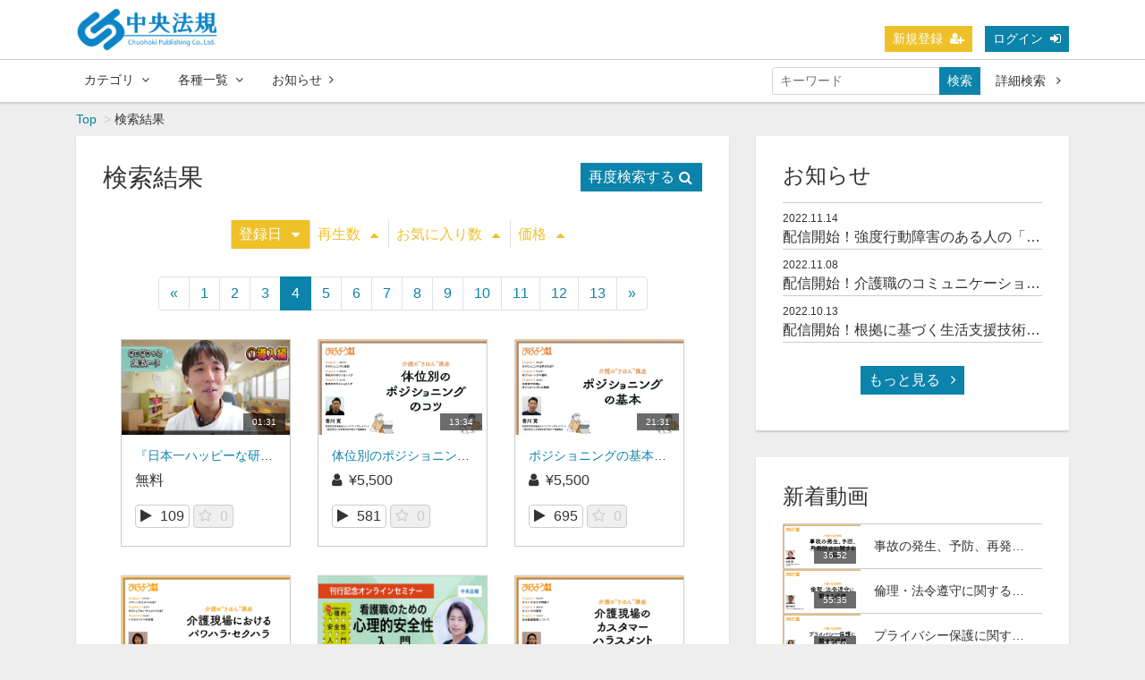

--- FILE ---
content_type: text/html; charset=UTF-8
request_url: https://chuohoki.socialcast.jp/contents/search?o=d&page=4&s=di_s
body_size: 15523
content:
<!DOCTYPE html>
<html lang="ja">
    <head>
    
    <!-- Google Tag Manager 2021/11/10 -->
	<script>(function(w,d,s,l,i){w[l]=w[l]||[];w[l].push({'gtm.start':
	new Date().getTime(),event:'gtm.js'});var f=d.getElementsByTagName(s)[0],
	j=d.createElement(s),dl=l!='dataLayer'?'&l='+l:'';j.async=true;j.src=
	'https://www.googletagmanager.com/gtm.js?id='+i+dl;f.parentNode.insertBefore(j,f);
	})(window,document,'script','dataLayer','GTM-WX6VH92');</script>
	<!-- End Google Tag Manager -->
    
        <meta charset="utf-8">
        <title>検索結果 | 中央法規出版動画配信サイト</title>
        <meta name="viewport" content="width=device-width,initial-scale=1">
        <meta name="description" content="中央法規出版は、高齢者福祉・児童・障害者福祉、 介護福祉、社会福祉、介護保険、医療・保健、看護、食品、環境分野の書籍を発行する総合出版社です。社会福祉士、精神保健福祉士、介護福祉士、ケアマネージャー（介護支援専門員）等の受験対策講座や、研修を動画配信します。">
        <meta name="format-detection" content="telephone=no">
        <meta http-equiv="X-UA-Compatible" content="IE=edge">
        <link rel="icon" type="image/png" href="/file_upload/favicon.ico">
        <link rel="manifest" href="/manifest.json">

                                    <meta property="og:type" content="article">
                        <meta property="og:title" content="検索結果 | 中央法規出版動画配信サイト">
            <meta property="og:site_name" content="中央法規出版動画配信サイト">
            <meta property="og:description" content="中央法規出版は、高齢者福祉・児童・障害者福祉、 介護福祉、社会福祉、介護保険、医療・保健、看護、食品">
            <meta property="og:url" content="https://chuohoki.socialcast.jp/contents/search?o=d&amp;page=4&amp;s=di_s">
            <meta property="og:image" content="https://chuohoki.socialcast.jp/file_upload/og_image.png?ver=4.22.0">
        
                    <meta name="twitter:card" content="summary">
            <meta name="twitter:title" content="検索結果 | 中央法規出版動画配信サイト">
            <meta name="twitter:description" content="中央法規出版は、高齢者福祉・児童・障害者福祉、 介護福祉、社会福祉、介護保険、医療・保健、看護、食品、環境分野の書籍を発行する総合出版社です。社会福祉士、精神保健福祉士、介護福祉士、ケアマネージャー（介護支援専門員）等の受験対策講座や、研修を動画配信します。">
            <meta name="twitter:url" content="https://chuohoki.socialcast.jp/contents/search?o=d&amp;page=4&amp;s=di_s">
            <meta name="twitter:image" content="https://chuohoki.socialcast.jp/file_upload/og_image.png?ver=4.22.0">
        
                    <link rel="stylesheet" href="https://chuohoki.socialcast.jp/lib/slick/slick.css?ver=4.22.0">
            <link rel="stylesheet" href="https://chuohoki.socialcast.jp/lib/slick/slick-theme.css?ver=4.22.0">
            <link rel="stylesheet" href="https://chuohoki.socialcast.jp/css/bootstrap/bootstrap.css?ver=4.22.0">
            <link rel="stylesheet" href="https://chuohoki.socialcast.jp/css/font-awesome/font-awesome.css?ver=4.22.0">
            <link rel="stylesheet" href="https://chuohoki.socialcast.jp/css/jq-ui/jquery-ui.min.css?ver=4.22.0">
            <link rel="stylesheet" href="https://chuohoki.socialcast.jp/css/style.css?ver=4.22.0">
            <link rel="stylesheet" href="https://chuohoki.socialcast.jp/css/theme/owl-blue.css?ver=4.22.0">
        
        <script>
            var Socialcast = {};
            Socialcast.csrfToken = "1lcME2Tz55H8z07Zo6bMTNbQVV97xNnUflbzy3S6";
                                </script>
                    <!-- script -->
            <script src="https://chuohoki.socialcast.jp/js/jquery-2.2.4.min.js?ver=4.22.0"></script>
            <script src="https://www.gstatic.com/firebasejs/5.5.7/firebase-app.js"></script>
            <script src="https://www.gstatic.com/firebasejs/5.5.7/firebase-messaging.js"></script>
            <script src="https://chuohoki.socialcast.jp/js/modernizr-custom.js?ver=4.22.0"></script>
            <!-- slick -->
            <script src="https://chuohoki.socialcast.jp/js/slick/slick.min.js?ver=4.22.0"></script>
            <!-- //slick -->
            <!-- tile.js -->
            <script src="https://chuohoki.socialcast.jp/js/jquery.tile.min.js?ver=4.22.0"></script>
            <!-- //tile.js -->
            <!-- bootstrap -->
            <script src="https://chuohoki.socialcast.jp/js/tether.min.js?ver=4.22.0"></script>
            <script src="https://chuohoki.socialcast.jp/js/bootstrap.min.js?ver=4.22.0"></script>
            <!-- //bootstrap -->
            <!-- datepicker -->
            <script src="https://chuohoki.socialcast.jp/js/jquery-ui.min.js?ver=4.22.0"></script>
            <script src="https://chuohoki.socialcast.jp/js/datepicker-ja.js?ver=4.22.0"></script>
            <!-- //datepicker -->

            <script src="https://cdnjs.cloudflare.com/ajax/libs/jsviews/1.0.1/jsviews.min.js"></script>
            <script src="https://chuohoki.socialcast.jp/js/moment.min.js?ver=4.22.0"></script>
            <script src="https://chuohoki.socialcast.jp/js/base.js?ver=4.22.0"></script>
            <script src="https://chuohoki.socialcast.jp/js/app.js?ver=4.22.0"></script>
            <script src="https://chuohoki.socialcast.jp/js/app.favorite.js?ver=4.22.0"></script>
            <script src="https://chuohoki.socialcast.jp/js/app.comment.js?ver=4.22.0"></script>
            <script src="https://chuohoki.socialcast.jp/js/app.watch-history.js?ver=4.22.0"></script>
            <script src="https://chuohoki.socialcast.jp/js/app.pushSubscriber.js?ver=4.22.0"></script>
                    

<!-- ↓Google アナリティクス／リスティング／リマーケティング計測タグ↓ -->
<script async src="https://www.googletagmanager.com/gtag/js?id=UA-212287686-1"></script>
<script async src=""https://www.googletagmanager.com/gtag/js?id=AW-1020354170""></script>
<script async src=""https://www.googletagmanager.com/gtag/js?id=AW-741648815""></script>
<script>
  window.dataLayer = window.dataLayer || [];
  function gtag(){dataLayer.push(arguments);}
  gtag('js', new Date());

  gtag('config', 'UA-212287686-1');
  gtag('config', 'AW-1020354170');
  gtag('config', 'AW-741648815');
</script>
<!-- ↑Google リスティング／リマーケティング計測タグ↑ -->

<!-- ↓Yahoo↓ -->
<script async src=""https://s.yimg.jp/images/listing/tool/cv/ytag.js""></script>
<script>
window.yjDataLayer = window.yjDataLayer || [];
function ytag() { yjDataLayer.push(arguments); }
ytag({""type"":""ycl_cookie""});
</script>
<!-- ↑Yahoo↑ -->

    </head>
    <body id="page-contents-search">
    
    <!-- Google Tag Manager (noscript) 2021/11/10 -->
	<noscript><iframe src="https://www.googletagmanager.com/ns.html?id=GTM-WX6VH92"
	height="0" width="0" style="display:none;visibility:hidden"></iframe></noscript>
	<!-- End Google Tag Manager (noscript) -->

        <!-- Modal -->
<div class="modal fade" id="modal-login" tabindex="-1" role="dialog" aria-labelledby="modal-label-login" aria-hidden="true">
    <div class="modal-dialog" role="document">
        <div class="modal-content">
            <div class="modal-header">
                <h5 class="modal-title" id="modal-label-login">ログイン</h5>
                <button type="button" class="close" data-dismiss="modal" aria-label="Close">
                    <span aria-hidden="true">&times;</span>
                </button>
            </div>
            <div class="modal-body">
                    
                <div class="box-section">
                        <form method="POST" action="https://chuohoki.socialcast.jp/login" accept-charset="UTF-8" novalidate="novalidate"><input name="_token" type="hidden" value="1lcME2Tz55H8z07Zo6bMTNbQVV97xNnUflbzy3S6">

                                    <div class="form-group"  >
    
    <label for="email" class="form-control-label marked required">メールアドレスまたはログイン名</label>

        <input class="form-control" required="required" name="email" type="text" id="email">

    
            </div>
    
                                            <div class="form-group"  >
    
    <label for="password" class="form-control-label marked required">パスワード</label>

        <input class="form-control" required="required" name="password" type="password" id="password">

    
            </div>
    
                                

        <input class="form-control" name="redirect_to" type="hidden" value="https://chuohoki.socialcast.jp/contents/search">

    

                                    <div class="btn-area-center"  >

<button class="btn btn-theme" type="submit">ログイン</button> 

    </div>

            
    </form>

                    <div class="btn-area-center">
                        <a class="btn" href="https://chuohoki.socialcast.jp/password/reset">ログインできない方はこちら<i class="fa fa-angle-right" aria-hidden="true"></i></a>
                                                    <a class="btn" href="https://chuohoki.socialcast.jp/entry?redirect_to=https%3A%2F%2Fchuohoki.socialcast.jp%2Fcontents%2Fsearch">新規登録はこちら<i class="fa fa-angle-right" aria-hidden="true"></i></a>
                                            </div>
                </div>
                                            </div>
        </div>
    </div>
</div>
<!-- //Modal -->
        <div class="modal fade" id="modal-buy" tabindex="-1" role="dialog" aria-labelledby="modal-label-login" aria-hidden="true">
  <div class="modal-dialog" role="document">
    <div class="modal-content">
      <div class="modal-header">
        <h5 class="modal-title" id="modal-label-login">
          購入するには会員登録が必要です
        </h5>
        <button type="button" class="close" data-dismiss="modal" aria-label="Close">
          <span aria-hidden="true">&times;</span>
        </button>
      </div>
      <div class="modal-body">
        <div class="box-section">
          <div class="row">
                            <div class="col-lg-6">
                  <p class="text-center mb-0">未登録の方は、新規登録</p>
                  <div class="btn-area-center mt-0">
                    <a class="btn btn-accent" href="https://chuohoki.socialcast.jp/entry">新規登録<i class="fa fa-user-plus" aria-hidden="true"></i></a>
                  </div>
                </div>
                <div class="col-lg-6">
                  <p class="text-center mb-0">会員の方はログイン</p>
                  <div class="btn-area-center mt-0">
                    <a class="btn btn-theme" href="https://chuohoki.socialcast.jp/login">ログイン<i class="fa fa-sign-in" aria-hidden="true"></i></a>
                  </div>
                </div>
                      </div>
        </div>
      </div>
    </div>
  </div>
</div>
<!-- //Modal -->

                    <header class="box-header">
    <nav>
        <div class="nav-inner">
            <div class="container">
                <div class="row align-items-end">
                    <div class="col-2">
                        <div class="logo-area"><a href="https://chuohoki.socialcast.jp"><img src="https://chuohoki.socialcast.jp/file_upload/images/logo.png?ver=4.22.0" alt="中央法規出版動画配信サイト"></a></div>
                    </div>
                    <div class="col-10">
                        <ul class="global-nav-list text-right">
                                                                                                <li><a class="btn btn-accent btn-sm" href="https://chuohoki.socialcast.jp/entry">新規登録<i class="fa fa-user-plus" aria-hidden="true"></i></a></li>
                                                                <li><a class="btn btn-theme btn-sm" href="https://chuohoki.socialcast.jp/login?redirect_to=https%3A%2F%2Fchuohoki.socialcast.jp%2Fcontents%2Fsearch">ログイン<i class="fa fa-sign-in" aria-hidden="true"></i></a></li>
                            
                                                  </ul>
                      <!-- //row -->
                    </div>
                </div>
            </div>
        </div>
        <div class="nav-inner">
            <div class="container">
                <div class="row">
                    <div class="col-md-12">
                        <ul class="global-nav-list clearfix">
                            <li>
                                <div class="dropdown-wrapper">
                                    <span class="box-dropdown-key btn btn-global-nav btn-sm"> カテゴリ<i class="fa fa-angle-down" aria-hidden="true"></i></span>
                                    <div class="dropdown-container">
                                                                                     <ul class="category-list box-dropdown-target">                                            <li class="category-list-item">
                                            <h4 class="ttl-sm">
                                                <a class="major-category" href="https://chuohoki.socialcast.jp/contents/category/juken">
                                                    受験対策
                                                </a>
                                            </h4>
                                                                                             <ul class="sub-category-list">                                                <li class="sub-category-list-item">
                                                    <a href="https://chuohoki.socialcast.jp/contents/category/manager">
                                                        ケアマネジャー
                                                    </a>
                                                </li>
                                                                                                <!-- //.sub-category-list -->
                                                                                                                                            <li class="sub-category-list-item">
                                                    <a href="https://chuohoki.socialcast.jp/contents/category/socialark">
                                                        社会福祉士/荒木先生
                                                    </a>
                                                </li>
                                                                                                <!-- //.sub-category-list -->
                                                                                                                                            <li class="sub-category-list-item">
                                                    <a href="https://chuohoki.socialcast.jp/contents/category/socialito">
                                                        社会福祉士/伊東先生
                                                    </a>
                                                </li>
                                                                                                <!-- //.sub-category-list -->
                                                                                                                                            <li class="sub-category-list-item">
                                                    <a href="https://chuohoki.socialcast.jp/contents/category/mental">
                                                        精神保健福祉士
                                                    </a>
                                                </li>
                                                 </ul>                                                 <!-- //.sub-category-list -->
                                                                                        </li>
                                                                                                                                                                            <li class="category-list-item">
                                            <h4 class="ttl-sm">
                                                <a class="major-category" href="https://chuohoki.socialcast.jp/contents/category/media">
                                                    映像商品
                                                </a>
                                            </h4>
                                                                                             <ul class="sub-category-list">                                                <li class="sub-category-list-item">
                                                    <a href="https://chuohoki.socialcast.jp/contents/category/kyoukou">
                                                        強度行動障害のある人の「暮らし」を支える
                                                    </a>
                                                </li>
                                                                                                <!-- //.sub-category-list -->
                                                                                                                                            <li class="sub-category-list-item">
                                                    <a href="https://chuohoki.socialcast.jp/contents/category/commu">
                                                        介護職のコミュニケーション技術
                                                    </a>
                                                </li>
                                                                                                <!-- //.sub-category-list -->
                                                                                                                                            <li class="sub-category-list-item">
                                                    <a href="https://chuohoki.socialcast.jp/contents/category/seikatsushiengijutsu">
                                                        根拠に基づく生活支援技術の基本
                                                    </a>
                                                </li>
                                                                                                <!-- //.sub-category-list -->
                                                                                                                                            <li class="sub-category-list-item">
                                                    <a href="https://chuohoki.socialcast.jp/contents/category/kiduki">
                                                        気づきの事例検討会
                                                    </a>
                                                </li>
                                                                                                <!-- //.sub-category-list -->
                                                                                                                                            <li class="sub-category-list-item">
                                                    <a href="https://chuohoki.socialcast.jp/contents/category/acp">
                                                        ACP(アドバンス・ケア・プランニング)
                                                    </a>
                                                </li>
                                                                                                <!-- //.sub-category-list -->
                                                                                                                                            <li class="sub-category-list-item">
                                                    <a href="https://chuohoki.socialcast.jp/contents/category/mensetsu">
                                                        面接への招待 核心をはずさない相談援助面接の技法
                                                    </a>
                                                </li>
                                                 </ul>                                                 <!-- //.sub-category-list -->
                                                                                        </li>
                                                                                                                                                                            <li class="category-list-item">
                                            <h4 class="ttl-sm">
                                                <a class="major-category" href="https://chuohoki.socialcast.jp/contents/category/ohayou21">
                                                    介護の研修動画（おはよう21）
                                                </a>
                                            </h4>
                                                                                             <ul class="sub-category-list">                                                <li class="sub-category-list-item">
                                                    <a href="https://chuohoki.socialcast.jp/contents/category/basic_course">
                                                        介護の“きほん”講座
                                                    </a>
                                                </li>
                                                                                                <!-- //.sub-category-list -->
                                                                                                                                            <li class="sub-category-list-item">
                                                    <a href="https://chuohoki.socialcast.jp/contents/category/in-house-training">
                                                        職場内研修はここを押さえる
                                                    </a>
                                                </li>
                                                                                                <!-- //.sub-category-list -->
                                                                                                                                            <li class="sub-category-list-item">
                                                    <a href="https://chuohoki.socialcast.jp/contents/category/hotei-kensyu">
                                                        介護の法定研修
                                                    </a>
                                                </li>
                                                 </ul>                                                 <!-- //.sub-category-list -->
                                                                                        </li>
                                                                                                                                                                            <li class="category-list-item">
                                            <h4 class="ttl-sm">
                                                <a class="major-category" href="https://chuohoki.socialcast.jp/contents/category/zasshi">
                                                    雑誌年間契約特別配信
                                                </a>
                                            </h4>
                                                                                             <ul class="sub-category-list">                                                <li class="sub-category-list-item">
                                                    <a href="https://chuohoki.socialcast.jp/contents/category/caremanager">
                                                        ケアマネジャー
                                                    </a>
                                                </li>
                                                 </ul>                                                 <!-- //.sub-category-list -->
                                                                                        </li>
                                                                                                                                                                            <li class="category-list-item">
                                            <h4 class="ttl-sm">
                                                <a class="major-category" href="https://chuohoki.socialcast.jp/contents/category/shuwakentei">
                                                    『これで合格！全国手話検定試験』掲載動画
                                                </a>
                                            </h4>
                                                                                             <ul class="sub-category-list">                                                <li class="sub-category-list-item">
                                                    <a href="https://chuohoki.socialcast.jp/contents/category/shuwa2025">
                                                        これで合格！２０２５ 全国手話検定試験 ＤＶＤ付き 第１９回全国手話検定試験解説集
                                                    </a>
                                                </li>
                                                 </ul>                                                 <!-- //.sub-category-list -->
                                                                                        </li>
                                                                                                                                                                            <li class="category-list-item">
                                            <h4 class="ttl-sm">
                                                <a class="major-category" href="https://chuohoki.socialcast.jp/contents/category/books_qr">
                                                    書籍掲載QRコード
                                                </a>
                                            </h4>
                                                                                             <ul class="sub-category-list">                                                <li class="sub-category-list-item">
                                                    <a href="https://chuohoki.socialcast.jp/contents/category/kodomohyogen">
                                                        子どもと表現 応答性豊かな保育者になるために
                                                    </a>
                                                </li>
                                                                                                <!-- //.sub-category-list -->
                                                                                                                                            <li class="sub-category-list-item">
                                                    <a href="https://chuohoki.socialcast.jp/contents/category/happy50">
                                                        チームワークがぐんぐん高まる保育のハッピーワーク５０ 日本一ハッピーな研修講師が伝える
                                                    </a>
                                                </li>
                                                                                                <!-- //.sub-category-list -->
                                                                                                                                            <li class="sub-category-list-item">
                                                    <a href="https://chuohoki.socialcast.jp/contents/category/kodomokankyo">
                                                        子どもと環境　子どもの感性をひらく保育者のかかわり
                                                    </a>
                                                </li>
                                                                                                <!-- //.sub-category-list -->
                                                                                                                                            <li class="sub-category-list-item">
                                                    <a href="https://chuohoki.socialcast.jp/contents/category/hoikurenrakucho">
                                                        保育の連絡帳文例集 たっぷり１５０例 ― 手書きでも！アプリでも！ 年齢別・場面別だからすらすら書ける
                                                    </a>
                                                </li>
                                                                                                <!-- //.sub-category-list -->
                                                                                                                                            <li class="sub-category-list-item">
                                                    <a href="https://chuohoki.socialcast.jp/contents/category/hhyakka">
                                                        配慮が必要な子どもの発達支援百科　 １００のＱ＆Ａで保育・療育現場の悩みを解決！
                                                    </a>
                                                </li>
                                                                                                <!-- //.sub-category-list -->
                                                                                                                                            <li class="sub-category-list-item">
                                                    <a href="https://chuohoki.socialcast.jp/contents/category/hairyoyoroku">
                                                        配慮を必要とする子どもの要録・就学支援シートの書き方ガイド ― 幼稚園、保育所、認定こども園対応
                                                    </a>
                                                </li>
                                                 </ul>                                                 <!-- //.sub-category-list -->
                                                                                        </li>
                                                                                                                                                                            <li class="category-list-item">
                                            <h4 class="ttl-sm">
                                                <a class="major-category" href="https://chuohoki.socialcast.jp/contents/category/other">
                                                    その他
                                                </a>
                                            </h4>
                                                                                             <ul class="sub-category-list">                                                <li class="sub-category-list-item">
                                                    <a href="https://chuohoki.socialcast.jp/contents/category/jitsumusha2">
                                                        介護福祉士実務者研修テキスト 第2巻
                                                    </a>
                                                </li>
                                                                                                <!-- //.sub-category-list -->
                                                                                                                                            <li class="sub-category-list-item">
                                                    <a href="https://chuohoki.socialcast.jp/contents/category/jitsumusha">
                                                        介護福祉士実務者研修テキスト 第5巻
                                                    </a>
                                                </li>
                                                                                                <!-- //.sub-category-list -->
                                                                                                                                            <li class="sub-category-list-item">
                                                    <a href="https://chuohoki.socialcast.jp/contents/category/syoninsya">
                                                        介護職員初任者研修テキスト 付属動画
                                                    </a>
                                                </li>
                                                                                                <!-- //.sub-category-list -->
                                                                                                                                            <li class="sub-category-list-item">
                                                    <a href="https://chuohoki.socialcast.jp/contents/category/abe">
                                                        改訂 文例・事例でわかる 居宅ケアプランの書き方 具体的な表現のヒント
                                                    </a>
                                                </li>
                                                                                                <!-- //.sub-category-list -->
                                                                                                                                            <li class="sub-category-list-item">
                                                    <a href="https://chuohoki.socialcast.jp/contents/category/hoiku-naiyou-hyogen">
                                                        子どもの活動が広がる・深まる 保育内容「表現」
                                                    </a>
                                                </li>
                                                                                                <!-- //.sub-category-list -->
                                                                                                                                            <li class="sub-category-list-item">
                                                    <a href="https://chuohoki.socialcast.jp/contents/category/jiritsukadai">
                                                        ＴＥＡＣＣＨプログラムに基づく　自閉症児・者のための自立課題アイデア集２
                                                    </a>
                                                </li>
                                                                                                <!-- //.sub-category-list -->
                                                                                                                                            <li class="sub-category-list-item">
                                                    <a href="https://chuohoki.socialcast.jp/contents/category/abe_jireishu">
                                                        施設ケアプラン事例集 疾患別・状態別書き方のポイント
                                                    </a>
                                                </li>
                                                                                                <!-- //.sub-category-list -->
                                                                                                                                            <li class="sub-category-list-item">
                                                    <a href="https://chuohoki.socialcast.jp/contents/category/dougakodomo">
                                                        動画で学ぶ子どもの遊び「遊び込む」ための保育者の援助のポイント
                                                    </a>
                                                </li>
                                                                                                <!-- //.sub-category-list -->
                                                                                                                                            <li class="sub-category-list-item">
                                                    <a href="https://chuohoki.socialcast.jp/contents/category/shutaiseihattatu">
                                                        写真と動画でわかる！「主体性」から理解する子どもの発達
                                                    </a>
                                                </li>
                                                                                                <!-- //.sub-category-list -->
                                                                                                                                            <li class="sub-category-list-item">
                                                    <a href="https://chuohoki.socialcast.jp/contents/category/sesshokuenge">
                                                        発達障害や身体障害のある子どもへの摂食嚥下サポート
                                                    </a>
                                                </li>
                                                                                                <!-- //.sub-category-list -->
                                                                                                                                            <li class="sub-category-list-item">
                                                    <a href="https://chuohoki.socialcast.jp/contents/category/caresapo_jiritsukadai">
                                                        けあサポお役立ち記事「自立課題」
                                                    </a>
                                                </li>
                                                                                                <!-- //.sub-category-list -->
                                                                                                                                            <li class="sub-category-list-item">
                                                    <a href="https://chuohoki.socialcast.jp/contents/category/kodomohyougen">
                                                        子どもと表現 応答性豊かな保育者になるために
                                                    </a>
                                                </li>
                                                 </ul>                                                 <!-- //.sub-category-list -->
                                                                                        </li>
                                                                                                                                                                            <li class="category-list-item">
                                            <h4 class="ttl-sm">
                                                <a class="major-category" href="https://chuohoki.socialcast.jp/contents/category/archive">
                                                    アーカイブ
                                                </a>
                                            </h4>
                                                                                        </li>
                                             </ul>                                                                             <!-- // category-list -->
                                    </div>
                                </div>
                            </li>
                            <!--li>
                                <a class="btn btn-global-nav btn-sm" href="https://chuohoki.socialcast.jp/courses">見放題コース<i class="fa fa-angle-right" aria-hidden="true"></i></a>
                            </li-->
                            <li>
                                <div class="dropdown-wrapper">
                                    <span class="box-dropdown-key btn btn-global-nav btn-sm">各種一覧<i class="fa fa-angle-down" aria-hidden="true"></i></span>
                                    <div class="dropdown-container">
                                        <ul class="box-dropdown-target link-list">
                                            <li><a href="https://chuohoki.socialcast.jp/contents/search">新着順</a></li>
                                            <li><a href="https://chuohoki.socialcast.jp/contents/search?s=pc&o=d">再生回数順</a></li>
                                            <li><a href="https://chuohoki.socialcast.jp/contents/search">全て</a></li>
                                            <li><a href="https://chuohoki.socialcast.jp/contents/search?s=fc&o=d">お気に入り順</a></li>
                                            <li><a href="https://chuohoki.socialcast.jp/contents/search?s=p&o=d">価格順</a></li>
                                            <li><a href="https://chuohoki.socialcast.jp/contents/comming">公開予定の動画一覧</a></li>
                                                                                    </ul>
                                    </div>
                                </div>
                            </li>
                            <li>
                                <a class="btn btn-global-nav btn-sm" href="https://chuohoki.socialcast.jp/announce">お知らせ<i class="fa fa-angle-right" aria-hidden="true"></i></a>
                            </li>
                            <li>
                                <div class="box-search">
                                    <form class="form-inline" action="https://chuohoki.socialcast.jp/contents/search">
                                        <div class="input-group flex-nowrap align-items-center">
                                            <input class="form-control form-control-sm" name="q[keyword]" type="text" placeholder="キーワード">
                                            <button class="form-control form-control-sm btn-theme" type="submit">検索</button>
                                            <a class="btn btn-global-nav btn-sm ml-2" href="https://chuohoki.socialcast.jp/contents/search/start">詳細検索&nbsp;<i class="fa fa-angle-right" aria-hidden="true"></i></a>
                                        </div>
                                    </form>
                                </div>
                            </li>
                        </ul>
                    </div>
                </div>
                <!-- //row -->
            </div>
            <!-- // .container -->
        </div>
        <!-- // .nav-inner -->
    </nav>
</header>
        
            <main class="box-wrapper">
        


            <nav class="box-breadCrumb">
    <div class="container">
        <ul class="list-breadCrumb">
            <li><a href="https://chuohoki.socialcast.jp">Top</a></li>
                                                <li>検索結果</li>
                                    </ul>
    </div><!-- // .container -->
</nav><!-- // .box-breadCrumb -->
        
        <div class="container box-main">
            <div class="row">

                  
                <div class="col-lg-8">
                                     <div class="tile-inner">
                            <section class="box-section">
        <h2 class="ttl-md">
            検索結果
            <a class="btn btn-theme icon float-right mt-0" href="#search-section">再度検索する<i class="fa fa-search"></i></a>
        </h2>
        <div class="box-sort">
                        <a class="btn icon active" href="https://chuohoki.socialcast.jp/contents/search?o=a&page=4&s=di_s&activetab=contents">登録日<i class="fa fa-caret-down"></i></a>
            
            <a class="btn icon" href="https://chuohoki.socialcast.jp/contents/search?o=d&page=4&s=pc&activetab=contents">再生数<i class="fa fa-caret-up"></i></a>
        
            <a class="btn icon" href="https://chuohoki.socialcast.jp/contents/search?o=d&page=4&s=fc&activetab=contents">お気に入り数<i class="fa fa-caret-up"></i></a>
        
            <a class="btn icon" href="https://chuohoki.socialcast.jp/contents/search?o=d&page=4&s=p&activetab=contents">価格<i class="fa fa-caret-up"></i></a>
    </div>

						
            <ul class="pagination justify-content-center">
                    <li class="page-item"><a class="page-link" href="https://chuohoki.socialcast.jp/contents/search?o=d&amp;page=3&amp;s=di_s" rel="prev">&laquo;</a></li>
        
                                                                                <li class="page-item"><a class="page-link" href="https://chuohoki.socialcast.jp/contents/search?o=d&amp;page=1&amp;s=di_s">1</a></li>
                                                                                <li class="page-item"><a class="page-link" href="https://chuohoki.socialcast.jp/contents/search?o=d&amp;page=2&amp;s=di_s">2</a></li>
                                                                                <li class="page-item"><a class="page-link" href="https://chuohoki.socialcast.jp/contents/search?o=d&amp;page=3&amp;s=di_s">3</a></li>
                                                                                <li class="page-item active"><span class="page-link">4</span></li>
                                                                                <li class="page-item"><a class="page-link" href="https://chuohoki.socialcast.jp/contents/search?o=d&amp;page=5&amp;s=di_s">5</a></li>
                                                                                <li class="page-item"><a class="page-link" href="https://chuohoki.socialcast.jp/contents/search?o=d&amp;page=6&amp;s=di_s">6</a></li>
                                                                                <li class="page-item"><a class="page-link" href="https://chuohoki.socialcast.jp/contents/search?o=d&amp;page=7&amp;s=di_s">7</a></li>
                                                                                <li class="page-item"><a class="page-link" href="https://chuohoki.socialcast.jp/contents/search?o=d&amp;page=8&amp;s=di_s">8</a></li>
                                                                                <li class="page-item"><a class="page-link" href="https://chuohoki.socialcast.jp/contents/search?o=d&amp;page=9&amp;s=di_s">9</a></li>
                                                                                <li class="page-item"><a class="page-link" href="https://chuohoki.socialcast.jp/contents/search?o=d&amp;page=10&amp;s=di_s">10</a></li>
                                                                                <li class="page-item"><a class="page-link" href="https://chuohoki.socialcast.jp/contents/search?o=d&amp;page=11&amp;s=di_s">11</a></li>
                                                                                <li class="page-item"><a class="page-link" href="https://chuohoki.socialcast.jp/contents/search?o=d&amp;page=12&amp;s=di_s">12</a></li>
                                                                                <li class="page-item"><a class="page-link" href="https://chuohoki.socialcast.jp/contents/search?o=d&amp;page=13&amp;s=di_s">13</a></li>
                                                        
                    <li class="page-item"><a class="page-link" href="https://chuohoki.socialcast.jp/contents/search?o=d&amp;page=5&amp;s=di_s" rel="next">&raquo;</a></li>
            </ul>

        <div class="content-list row">
                                                    


<div class="content-list-item col-lg-4 col-md-6">
    <article>
        <a href="https://chuohoki.socialcast.jp/contents/995">
            <div class="content-thumbnail">
                <div class="content-thumbnail-box">
                    <div class="content-thumbnail-box-inner" style="background-image: url(https://chuohoki.socialcast.jp/storage/generated/images/thumbnail/960x540/content-2bcab9d935d219641434683dd9d18a03-thumbnail.png?ts=);"></div>
                                            <time class="movie-time" datetime="01:31">01:31</time>
                                    </div>
            </div>
        </a>
        <div class="content-info-box">
            <div class="js-tilefix">
                <h3 class="ttl-xs ellipsis"><a href="https://chuohoki.socialcast.jp/contents/995">『日本一ハッピーな研修講師が伝える チームワークがぐんぐん高まる保育のハッピーワーク５０　p76』</a></h3>
                <div class="content-status-box">
                                                                            </div>
                <!-- //.content-status-box -->
                <div class="content-price">
                                            <span>無料</span>
                                    </div>
                <!-- //.content-price -->
            </div>
            <!-- .js-tilefix -->
            <div class="box-contents-numbers">
                                <!-- 再生数 -->
                <p>
                    <i class="fa fa-play"></i>
                    <span>109</span>
                </p>
                <!-- //再生数 -->
                                <!-- お気に入り数 -->
                    <p class="favorite user-logoff" title="ログインが必要です" data-favorite="false" data-content-id="995">
    <i class="fa fa-star-o"></i>
        <span>0</span>
</p>
 
                <!-- //お気に入り数 -->
            </div>
            <!-- //.box-contents-numbers -->
        </div>
        <!-- //.content-info-box -->
    </article>
</div>
<!-- //.content-list-item -->
                                                    


<div class="content-list-item col-lg-4 col-md-6">
    <article>
        <a href="https://chuohoki.socialcast.jp/contents/967">
            <div class="content-thumbnail">
                <div class="content-thumbnail-box">
                    <div class="content-thumbnail-box-inner" style="background-image: url(https://chuohoki.socialcast.jp/storage/generated/images/thumbnail/960x540/content-6cfe0e6127fa25df2a0ef2ae1067d915-thumbnail.png?ts=);"></div>
                                            <time class="movie-time" datetime="13:34">13:34</time>
                                    </div>
            </div>
        </a>
        <div class="content-info-box">
            <div class="js-tilefix">
                <h3 class="ttl-xs ellipsis"><a href="https://chuohoki.socialcast.jp/contents/967">体位別のポジショニングのコツ（介護の“きほん”講座）</a></h3>
                <div class="content-status-box">
                                                                            </div>
                <!-- //.content-status-box -->
                <div class="content-price">
                                            <span><i class="fa fa-user"></i>&yen;5,500</span>
                                    </div>
                <!-- //.content-price -->
            </div>
            <!-- .js-tilefix -->
            <div class="box-contents-numbers">
                                <!-- 再生数 -->
                <p>
                    <i class="fa fa-play"></i>
                    <span>581</span>
                </p>
                <!-- //再生数 -->
                                <!-- お気に入り数 -->
                    <p class="favorite user-logoff" title="ログインが必要です" data-favorite="false" data-content-id="967">
    <i class="fa fa-star-o"></i>
        <span>0</span>
</p>
 
                <!-- //お気に入り数 -->
            </div>
            <!-- //.box-contents-numbers -->
        </div>
        <!-- //.content-info-box -->
    </article>
</div>
<!-- //.content-list-item -->
                                                    


<div class="content-list-item col-lg-4 col-md-6">
    <article>
        <a href="https://chuohoki.socialcast.jp/contents/960">
            <div class="content-thumbnail">
                <div class="content-thumbnail-box">
                    <div class="content-thumbnail-box-inner" style="background-image: url(https://chuohoki.socialcast.jp/storage/generated/images/thumbnail/960x540/content-437d7d1d97917cd627a34a6a0fb41136-thumbnail.png?ts=);"></div>
                                            <time class="movie-time" datetime="21:31">21:31</time>
                                    </div>
            </div>
        </a>
        <div class="content-info-box">
            <div class="js-tilefix">
                <h3 class="ttl-xs ellipsis"><a href="https://chuohoki.socialcast.jp/contents/960">ポジショニングの基本（介護の“きほん”講座）</a></h3>
                <div class="content-status-box">
                                                                            </div>
                <!-- //.content-status-box -->
                <div class="content-price">
                                            <span><i class="fa fa-user"></i>&yen;5,500</span>
                                    </div>
                <!-- //.content-price -->
            </div>
            <!-- .js-tilefix -->
            <div class="box-contents-numbers">
                                <!-- 再生数 -->
                <p>
                    <i class="fa fa-play"></i>
                    <span>695</span>
                </p>
                <!-- //再生数 -->
                                <!-- お気に入り数 -->
                    <p class="favorite user-logoff" title="ログインが必要です" data-favorite="false" data-content-id="960">
    <i class="fa fa-star-o"></i>
        <span>0</span>
</p>
 
                <!-- //お気に入り数 -->
            </div>
            <!-- //.box-contents-numbers -->
        </div>
        <!-- //.content-info-box -->
    </article>
</div>
<!-- //.content-list-item -->
                                                    


<div class="content-list-item col-lg-4 col-md-6">
    <article>
        <a href="https://chuohoki.socialcast.jp/contents/957">
            <div class="content-thumbnail">
                <div class="content-thumbnail-box">
                    <div class="content-thumbnail-box-inner" style="background-image: url(https://chuohoki.socialcast.jp/storage/generated/images/thumbnail/960x540/content-2ba596643cbbbc20318224181fa46b28-thumbnail.png?ts=);"></div>
                                            <time class="movie-time" datetime="26:53">26:53</time>
                                    </div>
            </div>
        </a>
        <div class="content-info-box">
            <div class="js-tilefix">
                <h3 class="ttl-xs ellipsis"><a href="https://chuohoki.socialcast.jp/contents/957">介護現場におけるパワハラ・セクハラ（介護の“きほん”講座）</a></h3>
                <div class="content-status-box">
                                                                            </div>
                <!-- //.content-status-box -->
                <div class="content-price">
                                            <span><i class="fa fa-user"></i>&yen;5,500</span>
                                    </div>
                <!-- //.content-price -->
            </div>
            <!-- .js-tilefix -->
            <div class="box-contents-numbers">
                                <!-- 再生数 -->
                <p>
                    <i class="fa fa-play"></i>
                    <span>1069</span>
                </p>
                <!-- //再生数 -->
                                <!-- お気に入り数 -->
                    <p class="favorite user-logoff" title="ログインが必要です" data-favorite="false" data-content-id="957">
    <i class="fa fa-star-o"></i>
        <span>0</span>
</p>
 
                <!-- //お気に入り数 -->
            </div>
            <!-- //.box-contents-numbers -->
        </div>
        <!-- //.content-info-box -->
    </article>
</div>
<!-- //.content-list-item -->
                                                    


<div class="content-list-item col-lg-4 col-md-6">
    <article>
        <a href="https://chuohoki.socialcast.jp/contents/956">
            <div class="content-thumbnail">
                <div class="content-thumbnail-box">
                    <div class="content-thumbnail-box-inner" style="background-image: url(https://chuohoki.socialcast.jp/storage/generated/images/thumbnail/960x540/content-168908dd3227b8358eababa07fcaf091-thumbnail.png?ts=);"></div>
                                            <time class="movie-time" datetime="57:26">57:26</time>
                                    </div>
            </div>
        </a>
        <div class="content-info-box">
            <div class="js-tilefix">
                <h3 class="ttl-xs ellipsis"><a href="https://chuohoki.socialcast.jp/contents/956">期間限定！『看護職のための心理的安全性入門』刊行記念無料オンラインセミナー（録画配信）</a></h3>
                <div class="content-status-box">
                                                                            </div>
                <!-- //.content-status-box -->
                <div class="content-price">
                                            <span>無料</span>
                                    </div>
                <!-- //.content-price -->
            </div>
            <!-- .js-tilefix -->
            <div class="box-contents-numbers">
                                <!-- 再生数 -->
                <p>
                    <i class="fa fa-play"></i>
                    <span>222</span>
                </p>
                <!-- //再生数 -->
                                <!-- お気に入り数 -->
                    <p class="favorite user-logoff" title="ログインが必要です" data-favorite="false" data-content-id="956">
    <i class="fa fa-star-o"></i>
        <span>0</span>
</p>
 
                <!-- //お気に入り数 -->
            </div>
            <!-- //.box-contents-numbers -->
        </div>
        <!-- //.content-info-box -->
    </article>
</div>
<!-- //.content-list-item -->
                                                    


<div class="content-list-item col-lg-4 col-md-6">
    <article>
        <a href="https://chuohoki.socialcast.jp/contents/917">
            <div class="content-thumbnail">
                <div class="content-thumbnail-box">
                    <div class="content-thumbnail-box-inner" style="background-image: url(https://chuohoki.socialcast.jp/storage/generated/images/thumbnail/960x540/content-da0d1111d2dc5d489242e60ebcbaf988-thumbnail.png?ts=);"></div>
                                    </div>
            </div>
        </a>
        <div class="content-info-box">
            <div class="js-tilefix">
                <h3 class="ttl-xs ellipsis"><a href="https://chuohoki.socialcast.jp/contents/917">介護現場のカスタマーハラスメント（介護の“きほん”講座）</a></h3>
                <div class="content-status-box">
                                                                            </div>
                <!-- //.content-status-box -->
                <div class="content-price">
                                            <span><i class="fa fa-user"></i>&yen;5,500</span>
                                    </div>
                <!-- //.content-price -->
            </div>
            <!-- .js-tilefix -->
            <div class="box-contents-numbers">
                                <!-- 再生数 -->
                <p>
                    <i class="fa fa-play"></i>
                    <span>1296</span>
                </p>
                <!-- //再生数 -->
                                <!-- お気に入り数 -->
                    <p class="favorite user-logoff" title="ログインが必要です" data-favorite="false" data-content-id="917">
    <i class="fa fa-star-o"></i>
        <span>0</span>
</p>
 
                <!-- //お気に入り数 -->
            </div>
            <!-- //.box-contents-numbers -->
        </div>
        <!-- //.content-info-box -->
    </article>
</div>
<!-- //.content-list-item -->
                                                    


<div class="content-list-item col-lg-4 col-md-6">
    <article>
        <a href="https://chuohoki.socialcast.jp/contents/883">
            <div class="content-thumbnail">
                <div class="content-thumbnail-box">
                    <div class="content-thumbnail-box-inner" style="background-image: url(https://chuohoki.socialcast.jp/storage/generated/images/thumbnail/960x540/content-210f760a89db30aa72ca258a3483cc7f-thumbnail.png?ts=);"></div>
                                            <time class="movie-time" datetime="32:54">32:54</time>
                                    </div>
            </div>
        </a>
        <div class="content-info-box">
            <div class="js-tilefix">
                <h3 class="ttl-xs ellipsis"><a href="https://chuohoki.socialcast.jp/contents/883">情報セキュリティ（介護の“きほん”講座）</a></h3>
                <div class="content-status-box">
                                                                            </div>
                <!-- //.content-status-box -->
                <div class="content-price">
                                            <span><i class="fa fa-user"></i>&yen;5,500</span>
                                    </div>
                <!-- //.content-price -->
            </div>
            <!-- .js-tilefix -->
            <div class="box-contents-numbers">
                                <!-- 再生数 -->
                <p>
                    <i class="fa fa-play"></i>
                    <span>526</span>
                </p>
                <!-- //再生数 -->
                                <!-- お気に入り数 -->
                    <p class="favorite user-logoff" title="ログインが必要です" data-favorite="false" data-content-id="883">
    <i class="fa fa-star-o"></i>
        <span>0</span>
</p>
 
                <!-- //お気に入り数 -->
            </div>
            <!-- //.box-contents-numbers -->
        </div>
        <!-- //.content-info-box -->
    </article>
</div>
<!-- //.content-list-item -->
                                                    


<div class="content-list-item col-lg-4 col-md-6">
    <article>
        <a href="https://chuohoki.socialcast.jp/contents/881">
            <div class="content-thumbnail">
                <div class="content-thumbnail-box">
                    <div class="content-thumbnail-box-inner" style="background-image: url(https://chuohoki.socialcast.jp/images/dummy/noimage.png?ver=4.22.0);"></div>
                                    </div>
            </div>
        </a>
        <div class="content-info-box">
            <div class="js-tilefix">
                <h3 class="ttl-xs ellipsis"><a href="https://chuohoki.socialcast.jp/contents/881">【予告】2025のサンプルです。</a></h3>
                <div class="content-status-box">
                                                                            </div>
                <!-- //.content-status-box -->
                <div class="content-price">
                                            <span>無料</span>
                                    </div>
                <!-- //.content-price -->
            </div>
            <!-- .js-tilefix -->
            <div class="box-contents-numbers">
                                <!-- 再生数 -->
                <p>
                    <i class="fa fa-play"></i>
                    <span>1226</span>
                </p>
                <!-- //再生数 -->
                                <!-- お気に入り数 -->
                    <p class="favorite user-logoff" title="ログインが必要です" data-favorite="false" data-content-id="881">
    <i class="fa fa-star-o"></i>
        <span>0</span>
</p>
 
                <!-- //お気に入り数 -->
            </div>
            <!-- //.box-contents-numbers -->
        </div>
        <!-- //.content-info-box -->
    </article>
</div>
<!-- //.content-list-item -->
                                                    


<div class="content-list-item col-lg-4 col-md-6">
    <article>
        <a href="https://chuohoki.socialcast.jp/contents/857">
            <div class="content-thumbnail">
                <div class="content-thumbnail-box">
                    <div class="content-thumbnail-box-inner" style="background-image: url(https://chuohoki.socialcast.jp/images/dummy/noimage.png?ver=4.22.0);"></div>
                                    </div>
            </div>
        </a>
        <div class="content-info-box">
            <div class="js-tilefix">
                <h3 class="ttl-xs ellipsis"><a href="https://chuohoki.socialcast.jp/contents/857">【見逃し配信】「少しの工夫で変わる！気になる子が過ごしやすくなる保育の環境構成」オンラインセミナー</a></h3>
                <div class="content-status-box">
                                                                            </div>
                <!-- //.content-status-box -->
                <div class="content-price">
                                            <span>無料</span>
                                    </div>
                <!-- //.content-price -->
            </div>
            <!-- .js-tilefix -->
            <div class="box-contents-numbers">
                                <!-- 再生数 -->
                <p>
                    <i class="fa fa-play"></i>
                    <span>169</span>
                </p>
                <!-- //再生数 -->
                                <!-- お気に入り数 -->
                    <p class="favorite user-logoff" title="ログインが必要です" data-favorite="false" data-content-id="857">
    <i class="fa fa-star-o"></i>
        <span>0</span>
</p>
 
                <!-- //お気に入り数 -->
            </div>
            <!-- //.box-contents-numbers -->
        </div>
        <!-- //.content-info-box -->
    </article>
</div>
<!-- //.content-list-item -->
                                                    


<div class="content-list-item col-lg-4 col-md-6">
    <article>
        <a href="https://chuohoki.socialcast.jp/contents/856">
            <div class="content-thumbnail">
                <div class="content-thumbnail-box">
                    <div class="content-thumbnail-box-inner" style="background-image: url(https://chuohoki.socialcast.jp/storage/generated/images/thumbnail/960x540/content-8c235f89a8143a28a1d6067e959dd858-thumbnail.png?ts=);"></div>
                                            <time class="movie-time" datetime="28:22">28:22</time>
                                    </div>
            </div>
        </a>
        <div class="content-info-box">
            <div class="js-tilefix">
                <h3 class="ttl-xs ellipsis"><a href="https://chuohoki.socialcast.jp/contents/856">現場で導入が求められるICT機器（介護の“きほん”講座）</a></h3>
                <div class="content-status-box">
                                                                            </div>
                <!-- //.content-status-box -->
                <div class="content-price">
                                            <span><i class="fa fa-user"></i>&yen;5,500</span>
                                    </div>
                <!-- //.content-price -->
            </div>
            <!-- .js-tilefix -->
            <div class="box-contents-numbers">
                                <!-- 再生数 -->
                <p>
                    <i class="fa fa-play"></i>
                    <span>372</span>
                </p>
                <!-- //再生数 -->
                                <!-- お気に入り数 -->
                    <p class="favorite user-logoff" title="ログインが必要です" data-favorite="false" data-content-id="856">
    <i class="fa fa-star-o"></i>
        <span>0</span>
</p>
 
                <!-- //お気に入り数 -->
            </div>
            <!-- //.box-contents-numbers -->
        </div>
        <!-- //.content-info-box -->
    </article>
</div>
<!-- //.content-list-item -->
                                                    


<div class="content-list-item col-lg-4 col-md-6">
    <article>
        <a href="https://chuohoki.socialcast.jp/contents/855">
            <div class="content-thumbnail">
                <div class="content-thumbnail-box">
                    <div class="content-thumbnail-box-inner" style="background-image: url(https://chuohoki.socialcast.jp/images/dummy/noimage.png?ver=4.22.0);"></div>
                                    </div>
            </div>
        </a>
        <div class="content-info-box">
            <div class="js-tilefix">
                <h3 class="ttl-xs ellipsis"><a href="https://chuohoki.socialcast.jp/contents/855">【見逃し配信】チームづくりってどうすればいいの？　「保育リーダーのための職員が育つチームづくり」オンラインセミナー</a></h3>
                <div class="content-status-box">
                                                                            </div>
                <!-- //.content-status-box -->
                <div class="content-price">
                                            <span>無料</span>
                                    </div>
                <!-- //.content-price -->
            </div>
            <!-- .js-tilefix -->
            <div class="box-contents-numbers">
                                <!-- 再生数 -->
                <p>
                    <i class="fa fa-play"></i>
                    <span>81</span>
                </p>
                <!-- //再生数 -->
                                <!-- お気に入り数 -->
                    <p class="favorite user-logoff" title="ログインが必要です" data-favorite="false" data-content-id="855">
    <i class="fa fa-star-o"></i>
        <span>0</span>
</p>
 
                <!-- //お気に入り数 -->
            </div>
            <!-- //.box-contents-numbers -->
        </div>
        <!-- //.content-info-box -->
    </article>
</div>
<!-- //.content-list-item -->
                                                    


<div class="content-list-item col-lg-4 col-md-6">
    <article>
        <a href="https://chuohoki.socialcast.jp/contents/850">
            <div class="content-thumbnail">
                <div class="content-thumbnail-box">
                    <div class="content-thumbnail-box-inner" style="background-image: url(https://chuohoki.socialcast.jp/storage/generated/images/thumbnail/960x540/content-1efa39bcaec6f3900149160693694536-thumbnail.png?ts=);"></div>
                                            <time class="movie-time" datetime="24:39">24:39</time>
                                    </div>
            </div>
        </a>
        <div class="content-info-box">
            <div class="js-tilefix">
                <h3 class="ttl-xs ellipsis"><a href="https://chuohoki.socialcast.jp/contents/850">ICT活用の重要性（介護の“きほん”講座）</a></h3>
                <div class="content-status-box">
                                                                            </div>
                <!-- //.content-status-box -->
                <div class="content-price">
                                            <span><i class="fa fa-user"></i>&yen;5,500</span>
                                    </div>
                <!-- //.content-price -->
            </div>
            <!-- .js-tilefix -->
            <div class="box-contents-numbers">
                                <!-- 再生数 -->
                <p>
                    <i class="fa fa-play"></i>
                    <span>486</span>
                </p>
                <!-- //再生数 -->
                                <!-- お気に入り数 -->
                    <p class="favorite user-logoff" title="ログインが必要です" data-favorite="false" data-content-id="850">
    <i class="fa fa-star-o"></i>
        <span>0</span>
</p>
 
                <!-- //お気に入り数 -->
            </div>
            <!-- //.box-contents-numbers -->
        </div>
        <!-- //.content-info-box -->
    </article>
</div>
<!-- //.content-list-item -->
                    </div>
            <ul class="pagination justify-content-center">
                    <li class="page-item"><a class="page-link" href="https://chuohoki.socialcast.jp/contents/search?o=d&amp;page=3&amp;s=di_s" rel="prev">&laquo;</a></li>
        
                                                                                <li class="page-item"><a class="page-link" href="https://chuohoki.socialcast.jp/contents/search?o=d&amp;page=1&amp;s=di_s">1</a></li>
                                                                                <li class="page-item"><a class="page-link" href="https://chuohoki.socialcast.jp/contents/search?o=d&amp;page=2&amp;s=di_s">2</a></li>
                                                                                <li class="page-item"><a class="page-link" href="https://chuohoki.socialcast.jp/contents/search?o=d&amp;page=3&amp;s=di_s">3</a></li>
                                                                                <li class="page-item active"><span class="page-link">4</span></li>
                                                                                <li class="page-item"><a class="page-link" href="https://chuohoki.socialcast.jp/contents/search?o=d&amp;page=5&amp;s=di_s">5</a></li>
                                                                                <li class="page-item"><a class="page-link" href="https://chuohoki.socialcast.jp/contents/search?o=d&amp;page=6&amp;s=di_s">6</a></li>
                                                                                <li class="page-item"><a class="page-link" href="https://chuohoki.socialcast.jp/contents/search?o=d&amp;page=7&amp;s=di_s">7</a></li>
                                                                                <li class="page-item"><a class="page-link" href="https://chuohoki.socialcast.jp/contents/search?o=d&amp;page=8&amp;s=di_s">8</a></li>
                                                                                <li class="page-item"><a class="page-link" href="https://chuohoki.socialcast.jp/contents/search?o=d&amp;page=9&amp;s=di_s">9</a></li>
                                                                                <li class="page-item"><a class="page-link" href="https://chuohoki.socialcast.jp/contents/search?o=d&amp;page=10&amp;s=di_s">10</a></li>
                                                                                <li class="page-item"><a class="page-link" href="https://chuohoki.socialcast.jp/contents/search?o=d&amp;page=11&amp;s=di_s">11</a></li>
                                                                                <li class="page-item"><a class="page-link" href="https://chuohoki.socialcast.jp/contents/search?o=d&amp;page=12&amp;s=di_s">12</a></li>
                                                                                <li class="page-item"><a class="page-link" href="https://chuohoki.socialcast.jp/contents/search?o=d&amp;page=13&amp;s=di_s">13</a></li>
                                                        
                    <li class="page-item"><a class="page-link" href="https://chuohoki.socialcast.jp/contents/search?o=d&amp;page=5&amp;s=di_s" rel="next">&raquo;</a></li>
            </ul>

    </section>
    <section id="search-section" class="box-section">
        <h1 class="ttl-lg">検索</h1>
        <div class="box-form card">
                <form method="GET" action="https://chuohoki.socialcast.jp/contents/search" accept-charset="UTF-8" novalidate="novalidate">



                        <div class="form-group"  >
    
    <label for="q[keyword]" class="form-control-label">キーワードで探す</label>

        <input class="form-control" placeholder="キーワードを入力" name="q[keyword]" type="text" value="" id="q[keyword]">

    
            </div>
    
                        <div class="form-group"  >
    
    <label for="q[category_id]" class="form-control-label">カテゴリで探す</label>

        <select class="form-control" id="q[category_id]" name="q[category_id]"><option value="" selected="selected">カテゴリを選択</option><option value="1">受験対策</option><option value="2">受験対策 &gt; ケアマネジャー</option><option value="13">受験対策 &gt; 社会福祉士/荒木先生</option><option value="4">受験対策 &gt; 社会福祉士/伊東先生</option><option value="12">受験対策 &gt; 精神保健福祉士</option><option value="37">映像商品</option><option value="29">映像商品 &gt; 強度行動障害のある人の「暮らし」を支える</option><option value="28">映像商品 &gt; 介護職のコミュニケーション技術</option><option value="25">映像商品 &gt; 根拠に基づく生活支援技術の基本</option><option value="21">映像商品 &gt; 気づきの事例検討会</option><option value="11">映像商品 &gt; ACP(アドバンス・ケア・プランニング)</option><option value="41">映像商品 &gt; 面接への招待 核心をはずさない相談援助面接の技法</option><option value="8">介護の研修動画（おはよう21）</option><option value="55">介護の研修動画（おはよう21） &gt; 介護の“きほん”講座</option><option value="56">介護の研修動画（おはよう21） &gt; 職場内研修はここを押さえる</option><option value="60">介護の研修動画（おはよう21） &gt; 介護の法定研修</option><option value="7">雑誌年間契約特別配信</option><option value="9">雑誌年間契約特別配信 &gt; ケアマネジャー</option><option value="57">『これで合格！全国手話検定試験』掲載動画</option><option value="58">『これで合格！全国手話検定試験』掲載動画 &gt; これで合格！２０２５ 全国手話検定試験 ＤＶＤ付き 第１９回全国手話検定試験解説集</option><option value="51">書籍掲載QRコード</option><option value="52">書籍掲載QRコード &gt; 子どもと表現 応答性豊かな保育者になるために</option><option value="53">書籍掲載QRコード &gt; チームワークがぐんぐん高まる保育のハッピーワーク５０ 日本一ハッピーな研修講師が伝える</option><option value="54">書籍掲載QRコード &gt; 子どもと環境　子どもの感性をひらく保育者のかかわり</option><option value="59">書籍掲載QRコード &gt; 保育の連絡帳文例集 たっぷり１５０例 ― 手書きでも！アプリでも！ 年齢別・場面別だからすらすら書ける</option><option value="61">書籍掲載QRコード &gt; 配慮が必要な子どもの発達支援百科　 １００のＱ＆Ａで保育・療育現場の悩みを解決！</option><option value="62">書籍掲載QRコード &gt; 配慮を必要とする子どもの要録・就学支援シートの書き方ガイド ― 幼稚園、保育所、認定こども園対応</option><option value="5">その他</option><option value="43">その他 &gt; 介護福祉士実務者研修テキスト 第2巻</option><option value="19">その他 &gt; 介護福祉士実務者研修テキスト 第5巻</option><option value="30">その他 &gt; 介護職員初任者研修テキスト 付属動画</option><option value="23">その他 &gt; 改訂 文例・事例でわかる 居宅ケアプランの書き方 具体的な表現のヒント</option><option value="27">その他 &gt; 子どもの活動が広がる・深まる 保育内容「表現」</option><option value="31">その他 &gt; ＴＥＡＣＣＨプログラムに基づく　自閉症児・者のための自立課題アイデア集２</option><option value="35">その他 &gt; 施設ケアプラン事例集 疾患別・状態別書き方のポイント</option><option value="44">その他 &gt; 動画で学ぶ子どもの遊び「遊び込む」ための保育者の援助のポイント</option><option value="45">その他 &gt; 写真と動画でわかる！「主体性」から理解する子どもの発達</option><option value="47">その他 &gt; 発達障害や身体障害のある子どもへの摂食嚥下サポート</option><option value="49">その他 &gt; けあサポお役立ち記事「自立課題」</option><option value="50">その他 &gt; 子どもと表現 応答性豊かな保育者になるために</option><option value="38">アーカイブ</option></select>

    
            </div>
    
                        <div class="form-group"  >
    

<div>
                    
    
    
    <input class="choice-field" id="q_type_single" name="q[type]" type="radio" value="single">

            <label for="q_type_single" class="form-check-label">単体動画</label>
    

    
                
    
    
    <input class="choice-field" id="q_type_set" name="q[type]" type="radio" value="set">

            <label for="q_type_set" class="form-check-label">セット動画</label>
    

    
    
    
            </div>
    </div>

                        <div class="form-group"  >
    

<div>
                    
    
    
    <input class="choice-field" id="q_limit_type_0" name="q[limit_type]" type="radio" value="0">

            <label for="q_limit_type_0" class="form-check-label">制限なし</label>
    

    
                
    
    
    <input class="choice-field" id="q_limit_type_1" name="q[limit_type]" type="radio" value="1">

            <label for="q_limit_type_1" class="form-check-label">会員のみ</label>
    

    
                
    
    
    <input class="choice-field" id="q_limit_type_2" name="q[limit_type]" type="radio" value="2">

            <label for="q_limit_type_2" class="form-check-label">有料</label>
    

    
                
    
    
    <input class="choice-field" id="q_limit_type_3" name="q[limit_type]" type="radio" value="3">

            <label for="q_limit_type_3" class="form-check-label">月額会員のみ</label>
    

    
    
    
            </div>
    </div>

                <div class="btn-area-center"  >


    <button class="btn btn-cancel" type="reset">リセット</button> 
    <button class="btn btn-theme" type="submit">検索する</button> 


    </div>

            

    </form>

        </div>
    </section>
                    </div>
                </div>
                <aside class="col-lg-4 box-sidemenu is-pc">
                                            <!--    <div class="tile-inner">
<p class="ttl-sm"><span style="font-size: 12pt;"><span style="font-family: arial, helvetica, sans-serif;">◆◆◆雑誌年間購読特典動画</span>&nbsp;<span style="font-family: arial, helvetica, sans-serif;">◆◆◆</span></span><br /><span style="font-size: 12pt;"><span style="color: #e03e2d; font-family: -apple-system, BlinkMacSystemFont, 'Helvetica Neue', Arial, Meiryo, sans-serif; background-color: #ffffff;">※<span style="text-decoration: underline;">お送りしておりますログイン名・パスワードはご購読者様共通のものとなっております。変更等されませんようお願い致します。</span></span><strong><span style="font-family: arial, helvetica, sans-serif;"><span style="box-sizing: border-box; background-color: #ffffff; color: #e03e2d;"><br /><br /></span></span></strong><span style="font-family: arial, helvetica, sans-serif;"><span style="box-sizing: border-box; background-color: #ffffff; color: #e03e2d;">重要：年間購読継続の方へお願い</span></span></span><br style="box-sizing: border-box; color: #333333; font-family: -apple-system, BlinkMacSystemFont, 'Helvetica Neue', Arial, Meiryo, sans-serif; font-size: 16px; background-color: #ffffff;" /><br style="box-sizing: border-box; color: #333333; font-family: -apple-system, BlinkMacSystemFont, 'Helvetica Neue', Arial, Meiryo, sans-serif; font-size: 16px; background-color: #ffffff;" /><span style="font-size: 12pt;"><span style="font-family: arial, helvetica, sans-serif;"><span style="color: #333333; background-color: #ffffff;">視聴申し込みフォームにご登録頂いた情報は</span>&nbsp;&nbsp;&nbsp;<span style="text-decoration: underline;"><span style="box-sizing: border-box; background-color: #ffffff; color: #e03e2d; text-decoration: underline;">１年間のみ有効</span></span>&nbsp;<span style="color: #333333; background-color: #ffffff;">となります。</span></span></span><br style="box-sizing: border-box; color: #333333; font-family: -apple-system, BlinkMacSystemFont, 'Helvetica Neue', Arial, Meiryo, sans-serif; font-size: 16px; background-color: #ffffff;" /><span style="font-size: 12pt;"><span style="font-family: arial, helvetica, sans-serif;"><span style="color: #333333; background-color: #ffffff;">動画配信の視聴継続はシステム上、自動で行えません。</span></span></span><br style="box-sizing: border-box; color: #333333; font-family: -apple-system, BlinkMacSystemFont, 'Helvetica Neue', Arial, Meiryo, sans-serif; font-size: 16px; background-color: #ffffff;" /><br style="box-sizing: border-box; color: #333333; font-family: -apple-system, BlinkMacSystemFont, 'Helvetica Neue', Arial, Meiryo, sans-serif; font-size: 16px; background-color: #ffffff;" /><span style="font-size: 12pt;"><span style="font-family: arial, helvetica, sans-serif;"><span style="color: #333333; background-color: #ffffff;">購読継続による視聴延長につきましては</span></span></span><br style="box-sizing: border-box; color: #333333; font-family: -apple-system, BlinkMacSystemFont, 'Helvetica Neue', Arial, Meiryo, sans-serif; font-size: 16px; background-color: #ffffff;" /><span style="font-size: 12pt;"><span style="font-family: arial, helvetica, sans-serif;"><span style="color: #333333; background-color: #ffffff;">お手数ですが再度、</span>&nbsp;<span style="text-decoration: underline;"><span style="box-sizing: border-box; background-color: #ffffff; color: #e03e2d; text-decoration: underline;">フォームへのご登録</span></span>&nbsp;<span style="color: #333333; background-color: #ffffff;">をお願い致します。</span></span></span><br style="box-sizing: border-box; color: #333333; font-family: -apple-system, BlinkMacSystemFont, 'Helvetica Neue', Arial, Meiryo, sans-serif; font-size: 16px; background-color: #ffffff;" /><br style="box-sizing: border-box; color: #333333; font-family: -apple-system, BlinkMacSystemFont, 'Helvetica Neue', Arial, Meiryo, sans-serif; font-size: 16px; background-color: #ffffff;" /><span style="font-size: 12pt;"><span style="font-family: arial, helvetica, sans-serif;"><span style="text-decoration: underline;"><span style="box-sizing: border-box; background-color: #ffffff; color: #236fa1;"><a style="box-sizing: border-box; color: #236fa1; text-decoration: underline; background-color: transparent; transition: all 0.2s ease 0s;" href="https://forms.gle/V3oDNuHqu2Mh3JebA">「おはよう２１」ご登録フォームはこちら</a><br /></span><a style="box-sizing: border-box; color: #236fa1; text-decoration: underline; transition: all 0.2s ease 0s;" href="https://forms.gle/gR3uV971YnFG2L6A7">「ケアマネジャー」ご登録フォームはこちら</a></span></span></span><br /><br /><br /></p>
<hr />
<p class="ttl-sm">&nbsp;</p>
</div>
-->

<div class="tile-inner">
    <h2 class="ttl-sm">お知らせ</h2>
    <ul class="news-list">
                    <li class="news-list-item">
    <div class="news-info">
        <time datetime="2022-11-14 15:38:09">2022.11.14</time>
                    </div>
    <h3 class="text-plain ellipsis"><a href="https://chuohoki.socialcast.jp/announce/24">配信開始！強度行動障害のある人の「暮らし」を支える</a></h3>
</li>
                    <li class="news-list-item">
    <div class="news-info">
        <time datetime="2022-11-08 13:17:00">2022.11.08</time>
                    </div>
    <h3 class="text-plain ellipsis"><a href="https://chuohoki.socialcast.jp/announce/23">配信開始！介護職のコミュニケーション技術</a></h3>
</li>
                    <li class="news-list-item">
    <div class="news-info">
        <time datetime="2022-10-13 14:06:51">2022.10.13</time>
                    </div>
    <h3 class="text-plain ellipsis"><a href="https://chuohoki.socialcast.jp/announce/22">配信開始！根拠に基づく生活支援技術の基本</a></h3>
</li>
            </ul>
    <div class="btn-area-center">
        <a class="btn btn-theme btn-center" href="https://chuohoki.socialcast.jp/announce">もっと見る <i class="fa fa-angle-right" aria-hidden="true"></i></a>
    </div>
</div>
                    
<div class="tile-inner">
    <h2 class="ttl-sm">新着動画</h2>
    <div class="content-list">
                                            

<div class="content-list-item">
    <article>
        <a href="https://chuohoki.socialcast.jp/contents/1210">
            <div class="content-thumbnail">
                <div class="content-thumbnail-box">
                    <div class="content-thumbnail-box-inner" style="background-image: url(https://chuohoki.socialcast.jp/storage/generated/images/thumbnail/960x540/content-f7cade80b7cc92b991cf4d2806d6bd78-thumbnail.png?ts=1766554789);"></div>
                                            <time class="movie-time" datetime="36:52">36:52</time>
                                    </div>
            </div>
            <div class="content-info-box">
                <h3 class="ellipsis">事故の発生、予防、再発防止に関する研修（介護の法定研修）</h3>
            </div>
        </a>
    </article>
</div>
                                            

<div class="content-list-item">
    <article>
        <a href="https://chuohoki.socialcast.jp/contents/1204">
            <div class="content-thumbnail">
                <div class="content-thumbnail-box">
                    <div class="content-thumbnail-box-inner" style="background-image: url(https://chuohoki.socialcast.jp/storage/generated/images/thumbnail/960x540/content-fb2fcd534b0ff3bbed73cc51df620323-thumbnail.png?ts=1764634470);"></div>
                                            <time class="movie-time" datetime="55:35">55:35</time>
                                    </div>
            </div>
            <div class="content-info-box">
                <h3 class="ellipsis">倫理・法令遵守に関する研修（介護の法定研修）</h3>
            </div>
        </a>
    </article>
</div>
                                            

<div class="content-list-item">
    <article>
        <a href="https://chuohoki.socialcast.jp/contents/1200">
            <div class="content-thumbnail">
                <div class="content-thumbnail-box">
                    <div class="content-thumbnail-box-inner" style="background-image: url(https://chuohoki.socialcast.jp/storage/generated/images/thumbnail/960x540/content-fe2d010308a6b3799a3d9c728ee74244-thumbnail.png?ts=1764061134);"></div>
                                            <time class="movie-time" datetime="15:58">15:58</time>
                                    </div>
            </div>
            <div class="content-info-box">
                <h3 class="ellipsis">プライバシー保護に関する研修（介護の法定研修）</h3>
            </div>
        </a>
    </article>
</div>
            </div>
    <div class="btn-area-center">
        <a class="btn btn-theme btn-center" href="https://chuohoki.socialcast.jp/contents/search">もっと見る <i class="fa fa-angle-right" aria-hidden="true"></i></a>
    </div>
</div>
<!-- //.tile-inner -->
                                    </aside>
            </div>
        </div>
    </main>

                    <footer class="box-footer">
    <a id="toTopBtn" href="#"><i class="fa fa-chevron-up"></i></a>
    <div class="container">
        <div class="site-info-box">
            <h2 class="ttl-sm"><a href="https://chuohoki.socialcast.jp">中央法規出版動画配信サイト</a></h2>
            <p>中央法規出版は、高齢者福祉・児童・障害者福祉、 介護福祉、社会福祉、介護保険、医療・保健、看護、食品、環境分野の書籍を発行する総合出版社です。社会福祉士、精神保健福祉士、介護福祉士、ケアマネジャー（介護支援専門員）等の受験対策講座や、研修を動画配信します。</p>
        </div>
        <!-- //.site-info-box -->
        <nav class="row">
            <div class="col-lg-8">
                <h3 class="ttl-xs">カテゴリ</h3>
                <div class="container-fluid">
                                             <ul class="row category-list">                        <li class="category-list-item col-sm-6 col-md-4">
                        <h4 class="ttl-sm"><a class="major-category" href="https://chuohoki.socialcast.jp/contents/category/juken">受験対策</a></h4>
                                                     <ul class="sub-category-list">                            <li class="sub-category-list-item">
                                <a href="https://chuohoki.socialcast.jp/contents/category/manager">
                                    ケアマネジャー
                                </a>
                            </li>
                                                        <!-- //.sub-category-list -->
                                                                                <li class="sub-category-list-item">
                                <a href="https://chuohoki.socialcast.jp/contents/category/socialark">
                                    社会福祉士/荒木先生
                                </a>
                            </li>
                                                        <!-- //.sub-category-list -->
                                                                                <li class="sub-category-list-item">
                                <a href="https://chuohoki.socialcast.jp/contents/category/socialito">
                                    社会福祉士/伊東先生
                                </a>
                            </li>
                                                        <!-- //.sub-category-list -->
                                                                                <li class="sub-category-list-item">
                                <a href="https://chuohoki.socialcast.jp/contents/category/mental">
                                    精神保健福祉士
                                </a>
                            </li>
                             </ul>                             <!-- //.sub-category-list -->
                         
                        </li>
                                                                                            <li class="category-list-item col-sm-6 col-md-4">
                        <h4 class="ttl-sm"><a class="major-category" href="https://chuohoki.socialcast.jp/contents/category/media">映像商品</a></h4>
                                                     <ul class="sub-category-list">                            <li class="sub-category-list-item">
                                <a href="https://chuohoki.socialcast.jp/contents/category/kyoukou">
                                    強度行動障害のある人の「暮らし」を支える
                                </a>
                            </li>
                                                        <!-- //.sub-category-list -->
                                                                                <li class="sub-category-list-item">
                                <a href="https://chuohoki.socialcast.jp/contents/category/commu">
                                    介護職のコミュニケーション技術
                                </a>
                            </li>
                                                        <!-- //.sub-category-list -->
                                                                                <li class="sub-category-list-item">
                                <a href="https://chuohoki.socialcast.jp/contents/category/seikatsushiengijutsu">
                                    根拠に基づく生活支援技術の基本
                                </a>
                            </li>
                                                        <!-- //.sub-category-list -->
                                                                                <li class="sub-category-list-item">
                                <a href="https://chuohoki.socialcast.jp/contents/category/kiduki">
                                    気づきの事例検討会
                                </a>
                            </li>
                                                        <!-- //.sub-category-list -->
                                                                                <li class="sub-category-list-item">
                                <a href="https://chuohoki.socialcast.jp/contents/category/acp">
                                    ACP(アドバンス・ケア・プランニング)
                                </a>
                            </li>
                                                        <!-- //.sub-category-list -->
                                                                                <li class="sub-category-list-item">
                                <a href="https://chuohoki.socialcast.jp/contents/category/mensetsu">
                                    面接への招待 核心をはずさない相談援助面接の技法
                                </a>
                            </li>
                             </ul>                             <!-- //.sub-category-list -->
                         
                        </li>
                                                                                            <li class="category-list-item col-sm-6 col-md-4">
                        <h4 class="ttl-sm"><a class="major-category" href="https://chuohoki.socialcast.jp/contents/category/ohayou21">介護の研修動画（おはよう21）</a></h4>
                                                     <ul class="sub-category-list">                            <li class="sub-category-list-item">
                                <a href="https://chuohoki.socialcast.jp/contents/category/basic_course">
                                    介護の“きほん”講座
                                </a>
                            </li>
                                                        <!-- //.sub-category-list -->
                                                                                <li class="sub-category-list-item">
                                <a href="https://chuohoki.socialcast.jp/contents/category/in-house-training">
                                    職場内研修はここを押さえる
                                </a>
                            </li>
                                                        <!-- //.sub-category-list -->
                                                                                <li class="sub-category-list-item">
                                <a href="https://chuohoki.socialcast.jp/contents/category/hotei-kensyu">
                                    介護の法定研修
                                </a>
                            </li>
                             </ul>                             <!-- //.sub-category-list -->
                         
                        </li>
                                                                                            <li class="category-list-item col-sm-6 col-md-4">
                        <h4 class="ttl-sm"><a class="major-category" href="https://chuohoki.socialcast.jp/contents/category/zasshi">雑誌年間契約特別配信</a></h4>
                                                     <ul class="sub-category-list">                            <li class="sub-category-list-item">
                                <a href="https://chuohoki.socialcast.jp/contents/category/caremanager">
                                    ケアマネジャー
                                </a>
                            </li>
                             </ul>                             <!-- //.sub-category-list -->
                         
                        </li>
                                                                                            <li class="category-list-item col-sm-6 col-md-4">
                        <h4 class="ttl-sm"><a class="major-category" href="https://chuohoki.socialcast.jp/contents/category/shuwakentei">『これで合格！全国手話検定試験』掲載動画</a></h4>
                                                     <ul class="sub-category-list">                            <li class="sub-category-list-item">
                                <a href="https://chuohoki.socialcast.jp/contents/category/shuwa2025">
                                    これで合格！２０２５ 全国手話検定試験 ＤＶＤ付き 第１９回全国手話検定試験解説集
                                </a>
                            </li>
                             </ul>                             <!-- //.sub-category-list -->
                         
                        </li>
                                                                                            <li class="category-list-item col-sm-6 col-md-4">
                        <h4 class="ttl-sm"><a class="major-category" href="https://chuohoki.socialcast.jp/contents/category/books_qr">書籍掲載QRコード</a></h4>
                                                     <ul class="sub-category-list">                            <li class="sub-category-list-item">
                                <a href="https://chuohoki.socialcast.jp/contents/category/kodomohyogen">
                                    子どもと表現 応答性豊かな保育者になるために
                                </a>
                            </li>
                                                        <!-- //.sub-category-list -->
                                                                                <li class="sub-category-list-item">
                                <a href="https://chuohoki.socialcast.jp/contents/category/happy50">
                                    チームワークがぐんぐん高まる保育のハッピーワーク５０ 日本一ハッピーな研修講師が伝える
                                </a>
                            </li>
                                                        <!-- //.sub-category-list -->
                                                                                <li class="sub-category-list-item">
                                <a href="https://chuohoki.socialcast.jp/contents/category/kodomokankyo">
                                    子どもと環境　子どもの感性をひらく保育者のかかわり
                                </a>
                            </li>
                                                        <!-- //.sub-category-list -->
                                                                                <li class="sub-category-list-item">
                                <a href="https://chuohoki.socialcast.jp/contents/category/hoikurenrakucho">
                                    保育の連絡帳文例集 たっぷり１５０例 ― 手書きでも！アプリでも！ 年齢別・場面別だからすらすら書ける
                                </a>
                            </li>
                                                        <!-- //.sub-category-list -->
                                                                                <li class="sub-category-list-item">
                                <a href="https://chuohoki.socialcast.jp/contents/category/hhyakka">
                                    配慮が必要な子どもの発達支援百科　 １００のＱ＆Ａで保育・療育現場の悩みを解決！
                                </a>
                            </li>
                                                        <!-- //.sub-category-list -->
                                                                                <li class="sub-category-list-item">
                                <a href="https://chuohoki.socialcast.jp/contents/category/hairyoyoroku">
                                    配慮を必要とする子どもの要録・就学支援シートの書き方ガイド ― 幼稚園、保育所、認定こども園対応
                                </a>
                            </li>
                             </ul>                             <!-- //.sub-category-list -->
                         
                        </li>
                                                                                            <li class="category-list-item col-sm-6 col-md-4">
                        <h4 class="ttl-sm"><a class="major-category" href="https://chuohoki.socialcast.jp/contents/category/other">その他</a></h4>
                                                     <ul class="sub-category-list">                            <li class="sub-category-list-item">
                                <a href="https://chuohoki.socialcast.jp/contents/category/jitsumusha2">
                                    介護福祉士実務者研修テキスト 第2巻
                                </a>
                            </li>
                                                        <!-- //.sub-category-list -->
                                                                                <li class="sub-category-list-item">
                                <a href="https://chuohoki.socialcast.jp/contents/category/jitsumusha">
                                    介護福祉士実務者研修テキスト 第5巻
                                </a>
                            </li>
                                                        <!-- //.sub-category-list -->
                                                                                <li class="sub-category-list-item">
                                <a href="https://chuohoki.socialcast.jp/contents/category/syoninsya">
                                    介護職員初任者研修テキスト 付属動画
                                </a>
                            </li>
                                                        <!-- //.sub-category-list -->
                                                                                <li class="sub-category-list-item">
                                <a href="https://chuohoki.socialcast.jp/contents/category/abe">
                                    改訂 文例・事例でわかる 居宅ケアプランの書き方 具体的な表現のヒント
                                </a>
                            </li>
                                                        <!-- //.sub-category-list -->
                                                                                <li class="sub-category-list-item">
                                <a href="https://chuohoki.socialcast.jp/contents/category/hoiku-naiyou-hyogen">
                                    子どもの活動が広がる・深まる 保育内容「表現」
                                </a>
                            </li>
                                                        <!-- //.sub-category-list -->
                                                                                <li class="sub-category-list-item">
                                <a href="https://chuohoki.socialcast.jp/contents/category/jiritsukadai">
                                    ＴＥＡＣＣＨプログラムに基づく　自閉症児・者のための自立課題アイデア集２
                                </a>
                            </li>
                                                        <!-- //.sub-category-list -->
                                                                                <li class="sub-category-list-item">
                                <a href="https://chuohoki.socialcast.jp/contents/category/abe_jireishu">
                                    施設ケアプラン事例集 疾患別・状態別書き方のポイント
                                </a>
                            </li>
                                                        <!-- //.sub-category-list -->
                                                                                <li class="sub-category-list-item">
                                <a href="https://chuohoki.socialcast.jp/contents/category/dougakodomo">
                                    動画で学ぶ子どもの遊び「遊び込む」ための保育者の援助のポイント
                                </a>
                            </li>
                                                        <!-- //.sub-category-list -->
                                                                                <li class="sub-category-list-item">
                                <a href="https://chuohoki.socialcast.jp/contents/category/shutaiseihattatu">
                                    写真と動画でわかる！「主体性」から理解する子どもの発達
                                </a>
                            </li>
                                                        <!-- //.sub-category-list -->
                                                                                <li class="sub-category-list-item">
                                <a href="https://chuohoki.socialcast.jp/contents/category/sesshokuenge">
                                    発達障害や身体障害のある子どもへの摂食嚥下サポート
                                </a>
                            </li>
                                                        <!-- //.sub-category-list -->
                                                                                <li class="sub-category-list-item">
                                <a href="https://chuohoki.socialcast.jp/contents/category/caresapo_jiritsukadai">
                                    けあサポお役立ち記事「自立課題」
                                </a>
                            </li>
                                                        <!-- //.sub-category-list -->
                                                                                <li class="sub-category-list-item">
                                <a href="https://chuohoki.socialcast.jp/contents/category/kodomohyougen">
                                    子どもと表現 応答性豊かな保育者になるために
                                </a>
                            </li>
                             </ul>                             <!-- //.sub-category-list -->
                         
                        </li>
                                                                                            <li class="category-list-item col-sm-6 col-md-4">
                        <h4 class="ttl-sm"><a class="major-category" href="https://chuohoki.socialcast.jp/contents/category/archive">アーカイブ</a></h4>
                         
                        </li>
                         </ul>                      
                    <!-- // category-list -->
                </div>
            </div>
            <div class="col-lg-4">
                <h3 class="ttl-xs">メニュー</h3>
                <div class="container">
                    <div class="row">
                        <ul class="col-6 footer-link">
                            <li><a href="https://chuohoki.socialcast.jp/announce"><i class="fa fa-info-circle fa-fw" aria-hidden="true"></i>お知らせ</a></li>
                            <li><a href="https://chuohoki.socialcast.jp/pub/agree"><i class="fa fa-envelope fa-fw" aria-hidden="true"></i>お問い合わせ</a></li>
                        </ul>
                        <ul class="col-6 footer-link">
                            <li><a href="https://chuohoki.socialcast.jp/pub/privacy"><i class="fa fa-address-card-o fa-fw" aria-hidden="true"></i>プライバシーポリシー</a></li>
                            <li><a href="https://chuohoki.socialcast.jp/pub/agreement"><i class="fa fa-check-square-o fa-fw" aria-hidden="true"></i>利用規約</a></li>
                            <li><a href="https://chuohoki.socialcast.jp/pub/ascp"><i class="fa fa-handshake-o fa-fw" aria-hidden="true"></i>特定商取引法に基づく表記</a></li>
                        </ul>
                    </div>
                </div>
            </div>
        </nav>
        <!-- //.row -->
    </div>
    <div class="box-copyright">
        <div class="container text-center">
            <small>Copyright &copy; 2020 Chuohoki Publishing Co.,Ltd. All Rights Reserved.</small>
        </div>
    </div>
</footer>
        
    </body>
</html>
